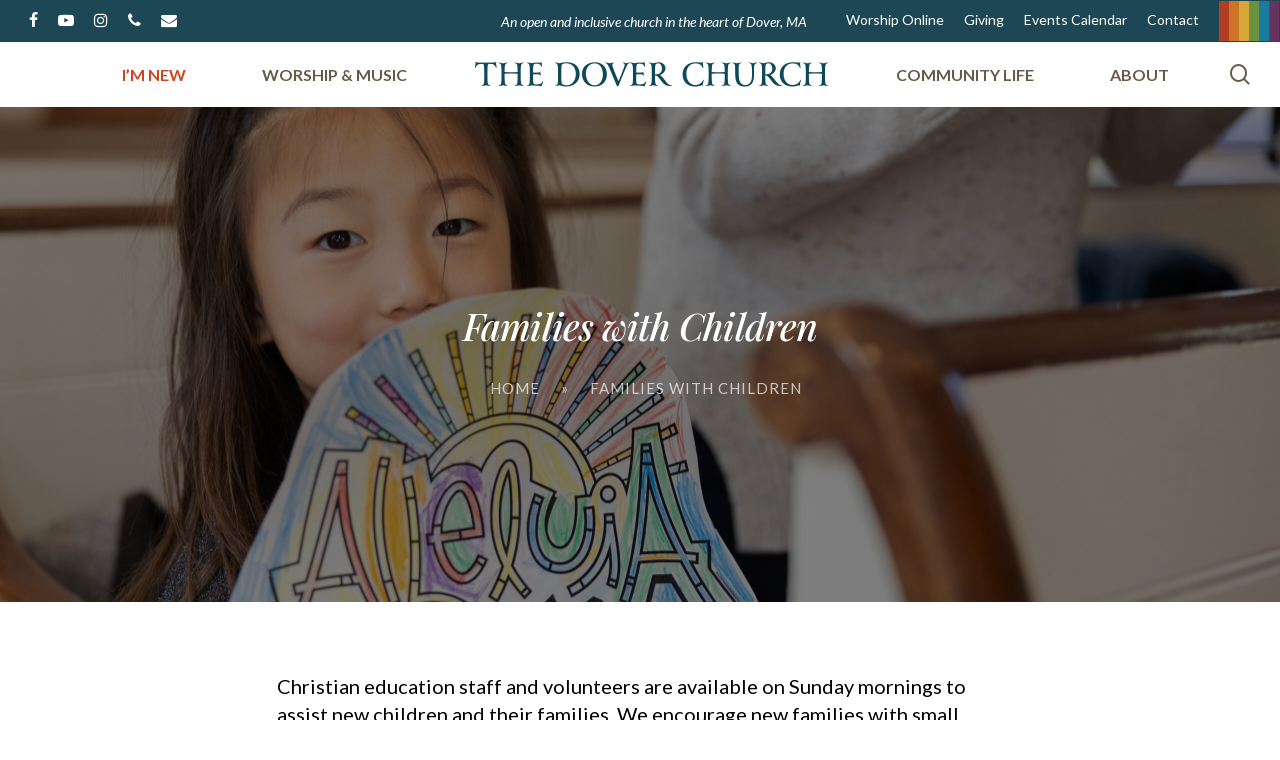

--- FILE ---
content_type: text/html; charset=UTF-8
request_url: https://thedoverchurch.org/family-children/
body_size: 18833
content:
<!doctype html>
<html lang="en-US" class="no-js">
<head>
	<meta charset="UTF-8">
	<meta name="viewport" content="width=device-width, initial-scale=1, maximum-scale=1, user-scalable=0" /><title>Families with Children &#8211; The Dover Church</title>
<meta name='robots' content='max-image-preview:large' />
	<style>img:is([sizes="auto" i], [sizes^="auto," i]) { contain-intrinsic-size: 3000px 1500px }</style>
	
<!-- Google Tag Manager for WordPress by gtm4wp.com -->
<script data-cfasync="false" data-pagespeed-no-defer>
	var gtm4wp_datalayer_name = "dataLayer";
	var dataLayer = dataLayer || [];
</script>
<!-- End Google Tag Manager for WordPress by gtm4wp.com --><link rel='dns-prefetch' href='//ajax.googleapis.com' />
<link rel='dns-prefetch' href='//fonts.googleapis.com' />
<link rel="alternate" type="application/rss+xml" title="The Dover Church &raquo; Feed" href="https://thedoverchurch.org/feed/" />
<link rel="alternate" type="application/rss+xml" title="The Dover Church &raquo; Comments Feed" href="https://thedoverchurch.org/comments/feed/" />
<script type="text/javascript">
/* <![CDATA[ */
window._wpemojiSettings = {"baseUrl":"https:\/\/s.w.org\/images\/core\/emoji\/16.0.1\/72x72\/","ext":".png","svgUrl":"https:\/\/s.w.org\/images\/core\/emoji\/16.0.1\/svg\/","svgExt":".svg","source":{"concatemoji":"https:\/\/thedoverchurch.org\/wp-includes\/js\/wp-emoji-release.min.js?ver=6.8.3"}};
/*! This file is auto-generated */
!function(s,n){var o,i,e;function c(e){try{var t={supportTests:e,timestamp:(new Date).valueOf()};sessionStorage.setItem(o,JSON.stringify(t))}catch(e){}}function p(e,t,n){e.clearRect(0,0,e.canvas.width,e.canvas.height),e.fillText(t,0,0);var t=new Uint32Array(e.getImageData(0,0,e.canvas.width,e.canvas.height).data),a=(e.clearRect(0,0,e.canvas.width,e.canvas.height),e.fillText(n,0,0),new Uint32Array(e.getImageData(0,0,e.canvas.width,e.canvas.height).data));return t.every(function(e,t){return e===a[t]})}function u(e,t){e.clearRect(0,0,e.canvas.width,e.canvas.height),e.fillText(t,0,0);for(var n=e.getImageData(16,16,1,1),a=0;a<n.data.length;a++)if(0!==n.data[a])return!1;return!0}function f(e,t,n,a){switch(t){case"flag":return n(e,"\ud83c\udff3\ufe0f\u200d\u26a7\ufe0f","\ud83c\udff3\ufe0f\u200b\u26a7\ufe0f")?!1:!n(e,"\ud83c\udde8\ud83c\uddf6","\ud83c\udde8\u200b\ud83c\uddf6")&&!n(e,"\ud83c\udff4\udb40\udc67\udb40\udc62\udb40\udc65\udb40\udc6e\udb40\udc67\udb40\udc7f","\ud83c\udff4\u200b\udb40\udc67\u200b\udb40\udc62\u200b\udb40\udc65\u200b\udb40\udc6e\u200b\udb40\udc67\u200b\udb40\udc7f");case"emoji":return!a(e,"\ud83e\udedf")}return!1}function g(e,t,n,a){var r="undefined"!=typeof WorkerGlobalScope&&self instanceof WorkerGlobalScope?new OffscreenCanvas(300,150):s.createElement("canvas"),o=r.getContext("2d",{willReadFrequently:!0}),i=(o.textBaseline="top",o.font="600 32px Arial",{});return e.forEach(function(e){i[e]=t(o,e,n,a)}),i}function t(e){var t=s.createElement("script");t.src=e,t.defer=!0,s.head.appendChild(t)}"undefined"!=typeof Promise&&(o="wpEmojiSettingsSupports",i=["flag","emoji"],n.supports={everything:!0,everythingExceptFlag:!0},e=new Promise(function(e){s.addEventListener("DOMContentLoaded",e,{once:!0})}),new Promise(function(t){var n=function(){try{var e=JSON.parse(sessionStorage.getItem(o));if("object"==typeof e&&"number"==typeof e.timestamp&&(new Date).valueOf()<e.timestamp+604800&&"object"==typeof e.supportTests)return e.supportTests}catch(e){}return null}();if(!n){if("undefined"!=typeof Worker&&"undefined"!=typeof OffscreenCanvas&&"undefined"!=typeof URL&&URL.createObjectURL&&"undefined"!=typeof Blob)try{var e="postMessage("+g.toString()+"("+[JSON.stringify(i),f.toString(),p.toString(),u.toString()].join(",")+"));",a=new Blob([e],{type:"text/javascript"}),r=new Worker(URL.createObjectURL(a),{name:"wpTestEmojiSupports"});return void(r.onmessage=function(e){c(n=e.data),r.terminate(),t(n)})}catch(e){}c(n=g(i,f,p,u))}t(n)}).then(function(e){for(var t in e)n.supports[t]=e[t],n.supports.everything=n.supports.everything&&n.supports[t],"flag"!==t&&(n.supports.everythingExceptFlag=n.supports.everythingExceptFlag&&n.supports[t]);n.supports.everythingExceptFlag=n.supports.everythingExceptFlag&&!n.supports.flag,n.DOMReady=!1,n.readyCallback=function(){n.DOMReady=!0}}).then(function(){return e}).then(function(){var e;n.supports.everything||(n.readyCallback(),(e=n.source||{}).concatemoji?t(e.concatemoji):e.wpemoji&&e.twemoji&&(t(e.twemoji),t(e.wpemoji)))}))}((window,document),window._wpemojiSettings);
/* ]]> */
</script>
<link rel='stylesheet' id='SeriesEngineFrontendStyles-css' href='https://thedoverchurch.org/wp-content/plugins/seriesengine_plugin/css/se_styles.css?ver=6.8.3' type='text/css' media='all' />
<link rel='stylesheet' id='mediaelement-css' href='https://thedoverchurch.org/wp-includes/js/mediaelement/mediaelementplayer-legacy.min.css?ver=4.2.17' type='text/css' media='all' />
<link rel='stylesheet' id='wp-mediaelement-css' href='https://thedoverchurch.org/wp-includes/js/mediaelement/wp-mediaelement.min.css?ver=6.8.3' type='text/css' media='all' />
<style id='wp-mediaelement-inline-css' type='text/css'>
body .mejs-container .mejs-controls >.mejs-horizontal-volume-slider{height:26px;width:56px;position:relative;display:block;float:left;}.mejs-controls .mejs-horizontal-volume-slider .mejs-horizontal-volume-total{background:rgba(255,255,255,.33)}.mejs-controls .mejs-button button:focus{outline:none}body[data-button-style*="_rounded"] .mejs-button>button,body[data-button-style^="rounded"] .mejs-controls .mejs-pause button,body .mejs-controls .mejs-pause{border-radius:0!important;}video,audio{visibility:hidden}.mejs-controls .mejs-time-rail .mejs-time-loaded{background-color:rgba(255,255,255,0.3)!important}.mejs-video .mejs-controls .mejs-time-rail{padding-top:12px}.mejs-audio .mejs-controls .mejs-time-rail{padding-top:11px}.mejs-video .mejs-controls .mejs-time-rail .mejs-time-current,.mejs-video .mejs-controls .mejs-time-rail span,.mejs-video .mejs-controls .mejs-time-rail a,.mejs-video .mejs-controls .mejs-time-rail .mejs-time-loaded{height:8px}.mejs-audio .mejs-controls .mejs-time-rail .mejs-time-current,.mejs-audio .mejs-controls .mejs-time-rail span,.mejs-audio .mejs-controls .mejs-time-rail a,.mejs-audio .mejs-controls .mejs-time-rail .mejs-time-loaded{height:8px}#ajax-content-wrap .mejs-container{background-color:transparent;background-image:none!important}.wp-video{margin-bottom:20px;}.wp-video,.mejs-container .mejs-poster img{max-width:none!important;width:100%!important}.wp-video-shortcode.mejs-container .mejs-poster img{visibility:hidden;display:block;margin-bottom:0;}.mejs-container-fullscreen .mejs-poster img{height:100%!important}body .mejs-poster{background-size:cover}body .mejs-container .mejs-controls .mejs-time{opacity:0.8;}body .mejs-controls button{transition:opacity 0.15s ease}body .mejs-controls button:hover,.mejs-controls .mejs-fullscreen-button:hover button{opacity:0.8}#ajax-content-wrap .mejs-controls .mejs-time-rail .mejs-time-total{background-color:rgba(255,255,255,0.25)}.mejs-controls .mejs-horizontal-volume-slider .mejs-horizontal-volume-current{background:transparent!important}body .mejs-controls .mejs-button button{font-size:18px;color:#fff;width:auto;position:relative;display:inline-block;}body .mejs-controls .mejs-button:not(.mejs-replay) button{background-image:none}body .mejs-controls .mejs-button.mejs-replay button{width:20px;}body .mejs-controls button:before{text-decoration:inherit;display:inline-block;speak:none}body .mejs-controls .mejs-play button:before{content:"\e052"}body .mejs-controls .mejs-mute button:before{content:"\e098"}body .mejs-controls .mejs-unmute button:before{content:"\e099"}body .mejs-controls .mejs-fullscreen-button button:before{content:"\e110";font-size:17px}body .mejs-controls .mejs-fullscreen-button.mejs-unfullscreen button:before{content:"\e111"}body .mejs-button.mejs-volume-button{margin-left:5px}body .mejs-controls .mejs-pause{top:2px;left:2px;position:relative;}body .mejs-controls .mejs-pause button{border-left:3px solid #fff;border-right:3px solid #fff;width:9px;height:12px;right:3px;top:2px}#ajax-content-wrap .mejs-container.mejs-audio{height:44px!important;background-color:rgba(0,0,0,1)}#ajax-content-wrap .mejs-container.mejs-audio .mejs-playpause-button{margin-left:0;}body .mejs-container.mejs-audio .mejs-controls{height:42px}body .mejs-container:not(.mejs-audio) .mejs-controls:before{background:linear-gradient(rgba(255,255,255,0) -2%,rgba(0,0,0,0) 35%,rgba(0,0,0,0.04) 44%,rgba(0,0,0,0.8) 100%,rgba(0,0,0,0.6) 100%);position:absolute;bottom:0;left:0;width:100%;height:400%;z-index:11;border-radius:4px;content:" "}body .mfp-wrap .mfp-content .mejs-container:not(.mejs-audio) .mejs-controls:before{border-radius:0;}body .mejs-container .mejs-controls >*{z-index:100;position:relative}body .mejs-container .mejs-controls{background:none!important;height:50px}#ajax-content-wrap .mejs-playpause-button{margin-left:20px}#ajax-content-wrap .mejs-fullscreen-button{margin-right:20px}body .mejs-video .mejs-controls .mejs-time-rail .mejs-time-float{color:#fff;border:none;background-color:transparent}body .mejs-controls .mejs-time-rail .mejs-time-float-corner{border-color:transparent transparent}body .mejs-audio .mejs-controls .mejs-time-rail .mejs-time-float{border:none;background-color:#fff;height:15px;box-shadow:0 2px 12px rgba(0,0,0,0.25)}
</style>
<link rel='stylesheet' id='seriesenginefontawesome-css' href='https://thedoverchurch.org/wp-content/plugins/seriesengine_plugin/css/font-awesome/css/font-awesome.min.css?ver=6.8.3' type='text/css' media='all' />
<link rel='stylesheet' id='plugin_name-admin-ui-css-css' href='https://ajax.googleapis.com/ajax/libs/jqueryui/1.13.3/themes/smoothness/jquery-ui.css?ver=4.7.5' type='text/css' media='' />
<link rel='stylesheet' id='tooltipster-css-css' href='https://thedoverchurch.org/wp-content/plugins/arscode-ninja-popups/tooltipster/tooltipster.bundle.min.css?ver=6.8.3' type='text/css' media='all' />
<link rel='stylesheet' id='tooltipster-css-theme-css' href='https://thedoverchurch.org/wp-content/plugins/arscode-ninja-popups/tooltipster/plugins/tooltipster/sideTip/themes/tooltipster-sideTip-light.min.css?ver=6.8.3' type='text/css' media='all' />
<link rel='stylesheet' id='material-design-css-css' href='https://thedoverchurch.org/wp-content/plugins/arscode-ninja-popups/themes/jquery.material.form.css?ver=6.8.3' type='text/css' media='all' />
<link rel='stylesheet' id='jquery-intl-phone-input-css-css' href='https://thedoverchurch.org/wp-content/plugins/arscode-ninja-popups/assets/vendor/intl-tel-input/css/intlTelInput.min.css?ver=6.8.3' type='text/css' media='all' />
<link rel='stylesheet' id='snp_styles_reset-css' href='https://thedoverchurch.org/wp-content/plugins/arscode-ninja-popups/themes/reset.min.css?ver=6.8.3' type='text/css' media='all' />
<link rel='stylesheet' id='snp_styles_builder-css' href='https://thedoverchurch.org/wp-content/plugins/arscode-ninja-popups/themes/builder/style.css?ver=6.8.3' type='text/css' media='all' />
<style id='wp-emoji-styles-inline-css' type='text/css'>

	img.wp-smiley, img.emoji {
		display: inline !important;
		border: none !important;
		box-shadow: none !important;
		height: 1em !important;
		width: 1em !important;
		margin: 0 0.07em !important;
		vertical-align: -0.1em !important;
		background: none !important;
		padding: 0 !important;
	}
</style>
<link rel='stylesheet' id='wp-components-css' href='https://thedoverchurch.org/wp-includes/css/dist/components/style.min.css?ver=6.8.3' type='text/css' media='all' />
<link rel='stylesheet' id='godaddy-styles-css' href='https://thedoverchurch.org/wp-content/mu-plugins/vendor/wpex/godaddy-launch/includes/Dependencies/GoDaddy/Styles/build/latest.css?ver=2.0.2' type='text/css' media='all' />
<link rel='stylesheet' id='font-awesome-css' href='https://thedoverchurch.org/wp-content/themes/salient/css/font-awesome-legacy.min.css?ver=4.7.1' type='text/css' media='all' />
<link rel='stylesheet' id='salient-grid-system-css' href='https://thedoverchurch.org/wp-content/themes/salient/css/build/grid-system.css?ver=15.0.5' type='text/css' media='all' />
<link rel='stylesheet' id='main-styles-css' href='https://thedoverchurch.org/wp-content/themes/salient/css/build/style.css?ver=15.0.5' type='text/css' media='all' />
<style id='main-styles-inline-css' type='text/css'>
html body[data-header-resize="1"] .container-wrap, html body[data-header-format="left-header"][data-header-resize="0"] .container-wrap, html body[data-header-resize="0"] .container-wrap, body[data-header-format="left-header"][data-header-resize="0"] .container-wrap { padding-top: 0; } .main-content > .row > #breadcrumbs.yoast { padding: 20px 0; }
</style>
<link rel='stylesheet' id='nectar-header-layout-centered-logo-between-menu-css' href='https://thedoverchurch.org/wp-content/themes/salient/css/build/header/header-layout-centered-logo-between-menu.css?ver=15.0.5' type='text/css' media='all' />
<link rel='stylesheet' id='nectar-header-secondary-nav-css' href='https://thedoverchurch.org/wp-content/themes/salient/css/build/header/header-secondary-nav.css?ver=15.0.5' type='text/css' media='all' />
<link rel='stylesheet' id='nectar-element-icon-list-css' href='https://thedoverchurch.org/wp-content/themes/salient/css/build/elements/element-icon-list.css?ver=15.0.5' type='text/css' media='all' />
<link rel='stylesheet' id='nectar-element-horizontal-list-item-css' href='https://thedoverchurch.org/wp-content/themes/salient/css/build/elements/element-horizontal-list-item.css?ver=15.0.5' type='text/css' media='all' />
<link rel='stylesheet' id='nectar_default_font_open_sans-css' href='https://fonts.googleapis.com/css?family=Open+Sans%3A300%2C400%2C600%2C700&#038;subset=latin%2Clatin-ext' type='text/css' media='all' />
<link rel='stylesheet' id='responsive-css' href='https://thedoverchurch.org/wp-content/themes/salient/css/build/responsive.css?ver=15.0.5' type='text/css' media='all' />
<link rel='stylesheet' id='skin-material-css' href='https://thedoverchurch.org/wp-content/themes/salient/css/build/skin-material.css?ver=15.0.5' type='text/css' media='all' />
<link rel='stylesheet' id='salient-wp-menu-dynamic-css' href='https://thedoverchurch.org/wp-content/uploads/salient/menu-dynamic.css?ver=46932' type='text/css' media='all' />
<link rel='stylesheet' id='js_composer_front-css' href='https://thedoverchurch.org/wp-content/plugins/js_composer_salient/assets/css/js_composer.min.css?ver=6.9.1' type='text/css' media='all' />
<link rel='stylesheet' id='dynamic-css-css' href='https://thedoverchurch.org/wp-content/themes/salient/css/salient-dynamic-styles.css?ver=72332' type='text/css' media='all' />
<style id='dynamic-css-inline-css' type='text/css'>
#page-header-bg[data-text-effect="rotate_in"] .wraped,.overlaid-content[data-text-effect="rotate_in"] .wraped{display:inline-block}#page-header-bg[data-text-effect="rotate_in"] .wraped span,.overlaid-content[data-text-effect="rotate_in"] .wraped span,#page-header-bg[data-text-effect="rotate_in"] .inner-wrap >*:not(.top-heading),.overlaid-content[data-text-effect="rotate_in"] .inner-wrap >*:not(.top-heading){opacity:0;transform-origin:center center;-webkit-transform-origin:center center;transform:translateY(30px);-webkit-transform:translateY(30px);transform-style:preserve-3d;-webkit-transform-style:preserve-3d}#page-header-bg[data-text-effect="rotate_in"] .wraped span,#page-header-bg[data-text-effect="rotate_in"] .inner-wrap.shape-1 >*:not(.top-heading),#page-header-bg[data-text-effect="rotate_in"] >div:not(.nectar-particles) .span_6 .inner-wrap >*:not(.top-heading),.overlaid-content[data-text-effect="rotate_in"] .wraped span,.overlaid-content[data-text-effect="rotate_in"] .inner-wrap.shape-1 >*:not(.top-heading),.overlaid-content[data-text-effect="rotate_in"] .inner-wrap >*:not(.top-heading){transform:rotateX(90deg) translateY(35px);-webkit-transform:rotateX(90deg) translateY(35px)}#page-header-bg[data-text-effect="rotate_in"] .wraped,#page-header-bg[data-text-effect="rotate_in"] .wraped span,.overlaid-content[data-text-effect="rotate_in"] .wraped,.overlaid-content[data-text-effect="rotate_in"] .wraped span{display:inline-block}#page-header-bg[data-text-effect="rotate_in"] .wraped span,.overlaid-content[data-text-effect="rotate_in"] .wraped span{transform-origin:initial;-webkit-transform-origin:initial}@media only screen and (min-width:1000px){body #ajax-content-wrap.no-scroll{min-height:calc(100vh - 107px);height:calc(100vh - 107px)!important;}}@media only screen and (min-width:1000px){#page-header-wrap.fullscreen-header,#page-header-wrap.fullscreen-header #page-header-bg,html:not(.nectar-box-roll-loaded) .nectar-box-roll > #page-header-bg.fullscreen-header,.nectar_fullscreen_zoom_recent_projects,#nectar_fullscreen_rows:not(.afterLoaded) > div{height:calc(100vh - 106px);}.wpb_row.vc_row-o-full-height.top-level,.wpb_row.vc_row-o-full-height.top-level > .col.span_12{min-height:calc(100vh - 106px);}html:not(.nectar-box-roll-loaded) .nectar-box-roll > #page-header-bg.fullscreen-header{top:107px;}.nectar-slider-wrap[data-fullscreen="true"]:not(.loaded),.nectar-slider-wrap[data-fullscreen="true"]:not(.loaded) .swiper-container{height:calc(100vh - 105px)!important;}.admin-bar .nectar-slider-wrap[data-fullscreen="true"]:not(.loaded),.admin-bar .nectar-slider-wrap[data-fullscreen="true"]:not(.loaded) .swiper-container{height:calc(100vh - 105px - 32px)!important;}}.admin-bar[class*="page-template-template-no-header"] .wpb_row.vc_row-o-full-height.top-level,.admin-bar[class*="page-template-template-no-header"] .wpb_row.vc_row-o-full-height.top-level > .col.span_12{min-height:calc(100vh - 32px);}body[class*="page-template-template-no-header"] .wpb_row.vc_row-o-full-height.top-level,body[class*="page-template-template-no-header"] .wpb_row.vc_row-o-full-height.top-level > .col.span_12{min-height:100vh;}@media only screen and (max-width:999px){.using-mobile-browser #nectar_fullscreen_rows:not(.afterLoaded):not([data-mobile-disable="on"]) > div{height:calc(100vh - 94px);}.using-mobile-browser .wpb_row.vc_row-o-full-height.top-level,.using-mobile-browser .wpb_row.vc_row-o-full-height.top-level > .col.span_12,[data-permanent-transparent="1"].using-mobile-browser .wpb_row.vc_row-o-full-height.top-level,[data-permanent-transparent="1"].using-mobile-browser .wpb_row.vc_row-o-full-height.top-level > .col.span_12{min-height:calc(100vh - 94px);}html:not(.nectar-box-roll-loaded) .nectar-box-roll > #page-header-bg.fullscreen-header,.nectar_fullscreen_zoom_recent_projects,.nectar-slider-wrap[data-fullscreen="true"]:not(.loaded),.nectar-slider-wrap[data-fullscreen="true"]:not(.loaded) .swiper-container,#nectar_fullscreen_rows:not(.afterLoaded):not([data-mobile-disable="on"]) > div{height:calc(100vh - 41px);}.wpb_row.vc_row-o-full-height.top-level,.wpb_row.vc_row-o-full-height.top-level > .col.span_12{min-height:calc(100vh - 41px);}body[data-transparent-header="false"] #ajax-content-wrap.no-scroll{min-height:calc(100vh - 41px);height:calc(100vh - 41px);}}#nectar_fullscreen_rows{background-color:transparent;}@media only screen and (max-width:999px){body .vc_row-fluid:not(.full-width-content) > .span_12 .vc_col-sm-2:not(:last-child):not([class*="vc_col-xs-"]){margin-bottom:25px;}}@media only screen and (min-width :690px) and (max-width :999px){body .vc_col-sm-2{width:31.2%;margin-left:3.1%;}body .full-width-content .vc_col-sm-2{width:33.3%;margin-left:0;}.vc_row-fluid .vc_col-sm-2[class*="vc_col-sm-"]:first-child:not([class*="offset"]),.vc_row-fluid .vc_col-sm-2[class*="vc_col-sm-"]:nth-child(3n+4):not([class*="offset"]){margin-left:0;}}@media only screen and (max-width :690px){body .vc_row-fluid .vc_col-sm-2:not([class*="vc_col-xs"]),body .vc_row-fluid.full-width-content .vc_col-sm-2:not([class*="vc_col-xs"]){width:50%;}.vc_row-fluid .vc_col-sm-2[class*="vc_col-sm-"]:first-child:not([class*="offset"]),.vc_row-fluid .vc_col-sm-2[class*="vc_col-sm-"]:nth-child(2n+3):not([class*="offset"]){margin-left:0;}}.nectar-icon-list[data-icon-color="accent-color"][data-icon-style="border"] .content h4,.nectar-icon-list[data-icon-color="accent-color"][data-icon-style="border"] .list-icon-holder[data-icon_type="numerical"] span,.nectar-icon-list[data-icon-color="accent-color"] .nectar-icon-list-item .list-icon-holder[data-icon_type="numerical"]{color:#bc5029;}body .container-wrap .vc_row-fluid[data-column-margin="80px"] > .span_12,body .container-wrap .vc_row-fluid[data-column-margin="80px"] .full-page-inner > .container > .span_12,body .container-wrap .vc_row-fluid[data-column-margin="80px"] .full-page-inner > .span_12{margin-left:-40px;margin-right:-40px;}body .container-wrap .vc_row-fluid[data-column-margin="80px"] .wpb_column:not(.child_column),body .container-wrap .inner_row[data-column-margin="80px"] .child_column{padding-left:40px;padding-right:40px;}.container-wrap .vc_row-fluid[data-column-margin="80px"].full-width-content > .span_12,.container-wrap .vc_row-fluid[data-column-margin="80px"].full-width-content .full-page-inner > .span_12{margin-left:0;margin-right:0;padding-left:40px;padding-right:40px;}.single-portfolio #full_width_portfolio .vc_row-fluid[data-column-margin="80px"].full-width-content > .span_12{padding-right:40px;}@media only screen and (max-width:999px) and (min-width:690px){.vc_row-fluid[data-column-margin="80px"] > .span_12 > .one-fourths:not([class*="vc_col-xs-"]),.vc_row-fluid .vc_row-fluid.inner_row[data-column-margin="80px"] > .span_12 > .one-fourths:not([class*="vc_col-xs-"]){margin-bottom:80px;}}.screen-reader-text,.nectar-skip-to-content:not(:focus){border:0;clip:rect(1px,1px,1px,1px);clip-path:inset(50%);height:1px;margin:-1px;overflow:hidden;padding:0;position:absolute!important;width:1px;word-wrap:normal!important;}.row .col img:not([srcset]){width:auto;}.row .col img.img-with-animation.nectar-lazy:not([srcset]){width:100%;}
/*TOP BAR TEXT EDITS }*/
.nectar-center-text span {font-size:14px !important; text-transform:none; font-style:italic; font-weight:300;}


/*EDITS TO ENABLE RAINBOW IN MENU BAR   */

.material #header-secondary-outer>.container {padding-right:0px !important; }

.nectar-menu-icon-img {margin-right:0px !important;height:40px !important;} 

#header-secondary-outer nav>.sf-menu {padding-top:0px !important;padding-bottom:0px !important; }

#header-secondary-outer .menu-title-text {
    font-size:14px !important; 
    display:inline-block !important;
    padding-top:8px !important; }

#menu-item-748 .menu-title-text {display:none !important;}



/*MOBILE MENU EDITS    */

#slide-out-widget-area .secondary-header-text { display:none !important;}



/*EDIT TO BETTER CENTER LOGO TO ACCOMODATE SEARCH ICON  */

@media only screen and (max-width: 999px) {
 #logo {padding-left:0px !important;}
    
}

@media only screen and (min-width: 1000px) {
#logo {padding-left:24px !important;}
.menu-item-77 a {padding-right:14px !important ;}
    
}



 
/*SUBMENU WIDTH   */

.sf-menu>li ul {width:25em !important;}





/*BREADCRUMB STYLING  */

.wwp-vc-breadcrumbs {
    margin:0px !important;
    font-size:15px !important;
    letter-spacing:1px;
    font-style:normal !important;
    color: rgba(255,255,255,0.7) !important;
    text-transform:uppercase;
}
.wwp-vc-breadcrumbs li {float:none !important; display:inline !important;text-align:center !important;}
.wwp-vc-breadcrumbs li a {margin-right:12px; margin-left:12px; color:rgba(255,255,255,0.7) !important;}
.wwp-vc-breadcrumbs li a:hover { color:#BC5029 !important;}

.wwp-vc-breadcrumbs li.visited::after {color: rgba(255,255,255,0.7) !important;}
.wwp-vc-breadcrumbs li.current {margin-left:12px !important;}
.wwp-vc-breadcrumbs li.current::after {display:none !important;}

/*NEWS ARCHIVE EDITS*/
.archive #page-header-wrap {height:500px !important;}

.archive #page-header-bg {height:500px !important;}


.archive #page-header-bg .subheader {display:none !important;}
.archive #page-header-bg h1  {text-align:center !important; margin-top:7%!important;} 
    
    
    
}
</style>
<link rel='stylesheet' id='__EPYT__style-css' href='https://thedoverchurch.org/wp-content/plugins/youtube-embed-plus-pro/styles/ytprefs.min.css?ver=14.2.4' type='text/css' media='all' />
<style id='__EPYT__style-inline-css' type='text/css'>

                .epyt-gallery-thumb {
                        width: 33.333%;
                }
                
</style>
<link rel='stylesheet' id='__disptype__-css' href='https://thedoverchurch.org/wp-content/plugins/youtube-embed-plus-pro/scripts/lity.min.css?ver=14.2.4' type='text/css' media='all' />
<link rel='stylesheet' id='redux-google-fonts-salient_redux-css' href='https://fonts.googleapis.com/css?family=Lato%3A700%2C400%2C900%2C400italic%7CPlayfair+Display%3A500italic%2C500&#038;subset=latin&#038;ver=6.8.3' type='text/css' media='all' />
<script type="text/javascript" src="https://thedoverchurch.org/wp-includes/js/jquery/jquery.min.js?ver=3.7.1" id="jquery-core-js"></script>
<script type="text/javascript" src="https://thedoverchurch.org/wp-includes/js/jquery/jquery-migrate.min.js?ver=3.4.1" id="jquery-migrate-js"></script>
<script type="text/javascript" id="SeriesEngineFrontendJavascript-js-extra">
/* <![CDATA[ */
var seajax = {"ajaxurl":"https:\/\/thedoverchurch.org\/wp-admin\/admin-ajax.php"};
/* ]]> */
</script>
<script type="text/javascript" src="https://thedoverchurch.org/wp-content/plugins/seriesengine_plugin/js/seriesenginefrontend281.js?ver=6.8.3" id="SeriesEngineFrontendJavascript-js"></script>
<script type="text/javascript" src="https://thedoverchurch.org/wp-content/plugins/youtube-embed-plus-pro/scripts/lity.min.js?ver=14.2.4" id="__dispload__-js"></script>
<script type="text/javascript" id="__ytprefs__-js-extra">
/* <![CDATA[ */
var _EPYT_ = {"ajaxurl":"https:\/\/thedoverchurch.org\/wp-admin\/admin-ajax.php","security":"3e3bcb0b62","gallery_scrolloffset":"20","eppathtoscripts":"https:\/\/thedoverchurch.org\/wp-content\/plugins\/youtube-embed-plus-pro\/scripts\/","eppath":"https:\/\/thedoverchurch.org\/wp-content\/plugins\/youtube-embed-plus-pro\/","epresponsiveselector":"[\"iframe.__youtube_prefs__\"]","epdovol":"1","version":"14.2.4","evselector":"iframe.__youtube_prefs__[src], iframe[src*=\"youtube.com\/embed\/\"], iframe[src*=\"youtube-nocookie.com\/embed\/\"]","ajax_compat":"","maxres_facade":"eager","ytapi_load":"light","pause_others":"","stopMobileBuffer":"1","facade_mode":"","not_live_on_channel":"1","not_live_showtime":"10080"};
/* ]]> */
</script>
<script type="text/javascript" src="https://thedoverchurch.org/wp-content/plugins/youtube-embed-plus-pro/scripts/ytprefs.min.js?ver=14.2.4" id="__ytprefs__-js"></script>
<link rel="https://api.w.org/" href="https://thedoverchurch.org/wp-json/" /><link rel="alternate" title="JSON" type="application/json" href="https://thedoverchurch.org/wp-json/wp/v2/pages/286" /><link rel="EditURI" type="application/rsd+xml" title="RSD" href="https://thedoverchurch.org/xmlrpc.php?rsd" />
<link rel="canonical" href="https://thedoverchurch.org/family-children/" />
<link rel='shortlink' href='https://thedoverchurch.org/?p=286' />
<link rel="alternate" title="oEmbed (JSON)" type="application/json+oembed" href="https://thedoverchurch.org/wp-json/oembed/1.0/embed?url=https%3A%2F%2Fthedoverchurch.org%2Ffamily-children%2F" />
<link rel="alternate" title="oEmbed (XML)" type="text/xml+oembed" href="https://thedoverchurch.org/wp-json/oembed/1.0/embed?url=https%3A%2F%2Fthedoverchurch.org%2Ffamily-children%2F&#038;format=xml" />
<!-- Display fixes for Internet Explorer -->
	<!--[if IE 9]>
	<link href="https://thedoverchurch.org/wp-content/plugins/seriesengine_plugin/css/ie9_fix.css" rel="stylesheet" type="text/css" />
	<![endif]-->
	<!--[if IE 8]>
	<link href="https://thedoverchurch.org/wp-content/plugins/seriesengine_plugin/css/ie8_fix.css" rel="stylesheet" type="text/css" />
	<![endif]-->
	<!--[if lte IE 7]>
	<link href="https://thedoverchurch.org/wp-content/plugins/seriesengine_plugin/css/ie7_fix.css" rel="stylesheet" type="text/css" />
	<![endif]-->
	<!-- end display fixes for Internet Explorer --><link rel='stylesheet' id='wwp-vc-breadcrumbs-css' href='https://thedoverchurch.org/wp-content/plugins/wwp-vc-breadcrumbs/include/css/wwp-vc-breadcrumbs.css?ver=6.8.3' type='text/css' media='all' />

<!-- Google Tag Manager for WordPress by gtm4wp.com -->
<!-- GTM Container placement set to automatic -->
<script data-cfasync="false" data-pagespeed-no-defer type="text/javascript">
	var dataLayer_content = {"pagePostType":"page","pagePostType2":"single-page","pagePostAuthor":"doverchurch_m6i3ox"};
	dataLayer.push( dataLayer_content );
</script>
<script data-cfasync="false" data-pagespeed-no-defer type="text/javascript">
(function(w,d,s,l,i){w[l]=w[l]||[];w[l].push({'gtm.start':
new Date().getTime(),event:'gtm.js'});var f=d.getElementsByTagName(s)[0],
j=d.createElement(s),dl=l!='dataLayer'?'&l='+l:'';j.async=true;j.src=
'//www.googletagmanager.com/gtm.js?id='+i+dl;f.parentNode.insertBefore(j,f);
})(window,document,'script','dataLayer','GTM-N7JNDCL');
</script>
<!-- End Google Tag Manager for WordPress by gtm4wp.com --><script type="text/javascript"> var root = document.getElementsByTagName( "html" )[0]; root.setAttribute( "class", "js" ); </script><meta name="generator" content="Powered by WPBakery Page Builder - drag and drop page builder for WordPress."/>
<link rel="icon" href="https://thedoverchurch.org/wp-content/uploads/2022/03/cropped-Favicon-32x32.jpg" sizes="32x32" />
<link rel="icon" href="https://thedoverchurch.org/wp-content/uploads/2022/03/cropped-Favicon-192x192.jpg" sizes="192x192" />
<link rel="apple-touch-icon" href="https://thedoverchurch.org/wp-content/uploads/2022/03/cropped-Favicon-180x180.jpg" />
<meta name="msapplication-TileImage" content="https://thedoverchurch.org/wp-content/uploads/2022/03/cropped-Favicon-270x270.jpg" />
<style type="text/css" data-type="vc_custom-css">.nectar-icon-list[data-icon-color="accent-color"][data-icon-style="border"] .content h4 {
    font-weight:500 !important;
    font-family:'Playfair Display' !important;}</style><noscript><style> .wpb_animate_when_almost_visible { opacity: 1; }</style></noscript></head><body class="wp-singular page-template-default page page-id-286 wp-theme-salient material wpb-js-composer js-comp-ver-6.9.1 vc_responsive" data-footer-reveal="false" data-footer-reveal-shadow="none" data-header-format="centered-logo-between-menu" data-body-border="off" data-boxed-style="" data-header-breakpoint="1000" data-dropdown-style="minimal" data-cae="easeOutCubic" data-cad="750" data-megamenu-width="contained" data-aie="none" data-ls="fancybox" data-apte="standard" data-hhun="0" data-fancy-form-rcs="default" data-form-style="default" data-form-submit="regular" data-is="minimal" data-button-style="slightly_rounded_shadow" data-user-account-button="false" data-flex-cols="true" data-col-gap="default" data-header-inherit-rc="false" data-header-search="true" data-animated-anchors="true" data-ajax-transitions="false" data-full-width-header="true" data-slide-out-widget-area="true" data-slide-out-widget-area-style="fullscreen" data-user-set-ocm="off" data-loading-animation="none" data-bg-header="false" data-responsive="1" data-ext-responsive="true" data-ext-padding="90" data-header-resize="0" data-header-color="custom" data-transparent-header="false" data-cart="false" data-remove-m-parallax="" data-remove-m-video-bgs="" data-m-animate="0" data-force-header-trans-color="light" data-smooth-scrolling="0" data-permanent-transparent="false" >
	
	<script type="text/javascript">
	 (function(window, document) {

		 if(navigator.userAgent.match(/(Android|iPod|iPhone|iPad|BlackBerry|IEMobile|Opera Mini)/)) {
			 document.body.className += " using-mobile-browser mobile ";
		 }

		 if( !("ontouchstart" in window) ) {

			 var body = document.querySelector("body");
			 var winW = window.innerWidth;
			 var bodyW = body.clientWidth;

			 if (winW > bodyW + 4) {
				 body.setAttribute("style", "--scroll-bar-w: " + (winW - bodyW - 4) + "px");
			 } else {
				 body.setAttribute("style", "--scroll-bar-w: 0px");
			 }
		 }

	 })(window, document);
   </script>
<!-- GTM Container placement set to automatic -->
<!-- Google Tag Manager (noscript) -->
				<noscript><iframe src="https://www.googletagmanager.com/ns.html?id=GTM-N7JNDCL" height="0" width="0" style="display:none;visibility:hidden" aria-hidden="true"></iframe></noscript>
<!-- End Google Tag Manager (noscript) --><a href="#ajax-content-wrap" class="nectar-skip-to-content">Skip to main content</a><div class="ocm-effect-wrap"><div class="ocm-effect-wrap-inner">	
	<div id="header-space"  data-header-mobile-fixed='1'></div> 
	
		<div id="header-outer" data-has-menu="true" data-has-buttons="yes" data-header-button_style="default" data-using-pr-menu="false" data-mobile-fixed="1" data-ptnm="false" data-lhe="default" data-user-set-bg="#ffffff" data-format="centered-logo-between-menu" data-permanent-transparent="false" data-megamenu-rt="0" data-remove-fixed="0" data-header-resize="0" data-cart="false" data-transparency-option="0" data-box-shadow="large" data-shrink-num="3" data-using-secondary="1" data-using-logo="1" data-logo-height="25" data-m-logo-height="18" data-padding="20" data-full-width="true" data-condense="false" >
			
	<div id="header-secondary-outer" class="centered-logo-between-menu" data-mobile="default" data-remove-fixed="0" data-lhe="default" data-secondary-text="true" data-full-width="true" data-mobile-fixed="1" data-permanent-transparent="false" >
		<div class="container">
			<nav>
				<ul id="social"><li><a target="_blank" rel="noopener" href="https://www.facebook.com/dover.church"><span class="screen-reader-text">facebook</span><i class="fa fa-facebook" aria-hidden="true"></i> </a></li><li><a target="_blank" rel="noopener" href="https://www.youtube.com/channel/UCp5NXmdpAbee3j4rSCnc8WA"><span class="screen-reader-text">youtube</span><i class="fa fa-youtube-play" aria-hidden="true"></i> </a></li><li><a target="_blank" rel="noopener" href="https://www.instagram.com/thedoverchurch/"><span class="screen-reader-text">instagram</span><i class="fa fa-instagram" aria-hidden="true"></i> </a></li><li><a  href="tel:508-785-0957"><span class="screen-reader-text">phone</span><i class="fa fa-phone" aria-hidden="true"></i> </a></li><li><a  href="mailto:admin@thedoverchurch.org"><span class="screen-reader-text">email</span><i class="fa fa-envelope" aria-hidden="true"></i> </a></li></ul><div class="nectar-center-text"><span>An open and inclusive church in the heart of Dover, MA</span></div>					<ul class="sf-menu">
						<li id="menu-item-605" class="menu-item menu-item-type-post_type menu-item-object-page nectar-regular-menu-item menu-item-605"><a href="https://thedoverchurch.org/worship/online/"><span class="menu-title-text">Worship Online</span></a></li>
<li id="menu-item-568" class="menu-item menu-item-type-post_type menu-item-object-page nectar-regular-menu-item menu-item-568"><a href="https://thedoverchurch.org/giving/"><span class="menu-title-text">Giving</span></a></li>
<li id="menu-item-566" class="menu-item menu-item-type-post_type menu-item-object-page nectar-regular-menu-item menu-item-566"><a href="https://thedoverchurch.org/calendar/"><span class="menu-title-text">Events Calendar</span></a></li>
<li id="menu-item-567" class="menu-item menu-item-type-post_type menu-item-object-page nectar-regular-menu-item menu-item-567"><a href="https://thedoverchurch.org/contact-directions-parking/"><span class="menu-title-text">Contact</span></a></li>
<li id="menu-item-748" class="menu-item menu-item-type-custom menu-item-object-custom nectar-regular-menu-item menu-item-has-icon menu-item-hidden-text menu-item-748"><a href="#"><img width="430" height="232" src="https://thedoverchurch.org/wp-content/uploads/2022/01/Rainbow.png" class="nectar-menu-icon-img" alt="" decoding="async" fetchpriority="high" srcset="https://thedoverchurch.org/wp-content/uploads/2022/01/Rainbow.png 430w, https://thedoverchurch.org/wp-content/uploads/2022/01/Rainbow-300x162.png 300w" sizes="(max-width: 430px) 100vw, 430px" /><span class="menu-title-text">#</span></a></li>
					</ul>
									
			</nav>
		</div>
	</div>
	

<div id="search-outer" class="nectar">
	<div id="search">
		<div class="container">
			 <div id="search-box">
				 <div class="inner-wrap">
					 <div class="col span_12">
						  <form role="search" action="https://thedoverchurch.org/" method="GET">
														 <input type="text" name="s"  value="" aria-label="Search" placeholder="Search" />
							 
						<span>Hit enter to search or ESC to close</span>
												</form>
					</div><!--/span_12-->
				</div><!--/inner-wrap-->
			 </div><!--/search-box-->
			 <div id="close"><a href="#"><span class="screen-reader-text">Close Search</span>
				<span class="close-wrap"> <span class="close-line close-line1"></span> <span class="close-line close-line2"></span> </span>				 </a></div>
		 </div><!--/container-->
	</div><!--/search-->
</div><!--/search-outer-->

<header id="top">
	<div class="container">
		<div class="row">
			<div class="col span_3">
								<a id="logo" href="https://thedoverchurch.org" data-supplied-ml-starting-dark="false" data-supplied-ml-starting="false" data-supplied-ml="false" >
					<img class="stnd skip-lazy default-logo dark-version" width="354" height="25" alt="The Dover Church" src="https://thedoverchurch.org/wp-content/uploads/2022/01/logo.png" srcset="https://thedoverchurch.org/wp-content/uploads/2022/01/logo.png 1x, https://thedoverchurch.org/wp-content/uploads/2022/01/logo-retina.png 2x" />				</a>
							</div><!--/span_3-->

			<div class="col span_9 col_last">
									<div class="nectar-mobile-only mobile-header"><div class="inner"></div></div>
									<a class="mobile-search" href="#searchbox"><span class="nectar-icon icon-salient-search" aria-hidden="true"></span><span class="screen-reader-text">search</span></a>
														<div class="slide-out-widget-area-toggle mobile-icon fullscreen" data-custom-color="false" data-icon-animation="simple-transform">
						<div> <a href="#sidewidgetarea" aria-label="Navigation Menu" aria-expanded="false" class="closed">
							<span class="screen-reader-text">Menu</span><span aria-hidden="true"> <i class="lines-button x2"> <i class="lines"></i> </i> </span>
						</a></div>
					</div>
				
									<nav>
													<ul class="sf-menu">
								<li id="menu-item-76" class="menu-item menu-item-type-custom menu-item-object-custom current-menu-ancestor current-menu-parent menu-item-has-children nectar-regular-menu-item menu-item-76"><a href="#"><span class="menu-title-text">I&#8217;m New</span></a>
<ul class="sub-menu">
	<li id="menu-item-267" class="menu-item menu-item-type-post_type menu-item-object-page nectar-regular-menu-item menu-item-267"><a href="https://thedoverchurch.org/your-first-visit/"><span class="menu-title-text">Your First Visit</span></a></li>
	<li id="menu-item-304" class="menu-item menu-item-type-post_type menu-item-object-page current-menu-item page_item page-item-286 current_page_item nectar-regular-menu-item menu-item-304"><a href="https://thedoverchurch.org/family-children/" aria-current="page"><span class="menu-title-text">Families with Children</span></a></li>
	<li id="menu-item-315" class="menu-item menu-item-type-post_type menu-item-object-page nectar-regular-menu-item menu-item-315"><a href="https://thedoverchurch.org/meet-our-pastors/"><span class="menu-title-text">Meet Our Pastors</span></a></li>
</ul>
</li>
<li id="menu-item-77" class="menu-item menu-item-type-custom menu-item-object-custom menu-item-has-children nectar-regular-menu-item menu-item-77"><a href="#"><span class="menu-title-text">Worship &#038; Music</span></a>
<ul class="sub-menu">
	<li id="menu-item-265" class="menu-item menu-item-type-post_type menu-item-object-page nectar-regular-menu-item menu-item-265"><a href="https://thedoverchurch.org/worship/"><span class="menu-title-text">Worship</span></a></li>
	<li id="menu-item-2751" class="menu-item menu-item-type-post_type menu-item-object-page nectar-regular-menu-item menu-item-2751"><a href="https://thedoverchurch.org/worship-2/"><span class="menu-title-text">Christmas Eve 2025</span></a></li>
	<li id="menu-item-264" class="menu-item menu-item-type-post_type menu-item-object-page nectar-regular-menu-item menu-item-264"><a href="https://thedoverchurch.org/watch-sermons/"><span class="menu-title-text">Sermons</span></a></li>
	<li id="menu-item-495" class="menu-item menu-item-type-post_type menu-item-object-page nectar-regular-menu-item menu-item-495"><a href="https://thedoverchurch.org/music/"><span class="menu-title-text">Music</span></a></li>
</ul>
</li>
<li id="menu-item-78" class="menu-item menu-item-type-custom menu-item-object-custom menu-item-has-children nectar-regular-menu-item menu-item-78"><a href="#"><span class="menu-title-text">Community Life</span></a>
<ul class="sub-menu">
	<li id="menu-item-440" class="menu-item menu-item-type-post_type menu-item-object-page nectar-regular-menu-item menu-item-440"><a href="https://thedoverchurch.org/children-youth/"><span class="menu-title-text">Children &#038; Youth</span></a></li>
	<li id="menu-item-497" class="menu-item menu-item-type-post_type menu-item-object-page nectar-regular-menu-item menu-item-497"><a href="https://thedoverchurch.org/adult-programs/"><span class="menu-title-text">Adult Programs</span></a></li>
	<li id="menu-item-443" class="menu-item menu-item-type-post_type menu-item-object-page nectar-regular-menu-item menu-item-443"><a href="https://thedoverchurch.org/serving-others/"><span class="menu-title-text">Serving Others</span></a></li>
	<li id="menu-item-442" class="menu-item menu-item-type-post_type menu-item-object-page nectar-regular-menu-item menu-item-442"><a href="https://thedoverchurch.org/serving-church/"><span class="menu-title-text">Serving at Church</span></a></li>
	<li id="menu-item-444" class="menu-item menu-item-type-post_type menu-item-object-page nectar-regular-menu-item menu-item-444"><a href="https://thedoverchurch.org/calendar/"><span class="menu-title-text">Events Calendar</span></a></li>
</ul>
</li>
<li id="menu-item-79" class="menu-item menu-item-type-custom menu-item-object-custom menu-item-has-children nectar-regular-menu-item menu-item-79"><a href="#"><span class="menu-title-text">About</span></a>
<ul class="sub-menu">
	<li id="menu-item-491" class="menu-item menu-item-type-post_type menu-item-object-page nectar-regular-menu-item menu-item-491"><a href="https://thedoverchurch.org/who-we-are/"><span class="menu-title-text">Who We Are</span></a></li>
	<li id="menu-item-490" class="menu-item menu-item-type-post_type menu-item-object-page nectar-regular-menu-item menu-item-490"><a href="https://thedoverchurch.org/staff/"><span class="menu-title-text">Ministers and Staff</span></a></li>
	<li id="menu-item-489" class="menu-item menu-item-type-post_type menu-item-object-page nectar-regular-menu-item menu-item-489"><a href="https://thedoverchurch.org/news-publications/"><span class="menu-title-text">News and Publications</span></a></li>
	<li id="menu-item-531" class="menu-item menu-item-type-post_type menu-item-object-page nectar-regular-menu-item menu-item-531"><a href="https://thedoverchurch.org/giving/"><span class="menu-title-text">Giving</span></a></li>
	<li id="menu-item-2410" class="menu-item menu-item-type-post_type menu-item-object-page nectar-regular-menu-item menu-item-2410"><a href="https://thedoverchurch.org/spiritual-care-and-emotional-guidance/"><span class="menu-title-text">Spiritual Care &#038; Emotional Guidance</span></a></li>
	<li id="menu-item-558" class="menu-item menu-item-type-post_type menu-item-object-page nectar-regular-menu-item menu-item-558"><a href="https://thedoverchurch.org/building-use-rentals/"><span class="menu-title-text">Building Use and Rentals</span></a></li>
	<li id="menu-item-565" class="menu-item menu-item-type-post_type menu-item-object-page nectar-regular-menu-item menu-item-565"><a href="https://thedoverchurch.org/contact-directions-parking/"><span class="menu-title-text">Contact, Directions &#038; Parking</span></a></li>
</ul>
</li>
							</ul>
													<ul class="buttons sf-menu" data-user-set-ocm="off">

								<li id="search-btn"><div><a href="#searchbox"><span class="icon-salient-search" aria-hidden="true"></span><span class="screen-reader-text">search</span></a></div> </li>
							</ul>
						
					</nav>

					<div class="logo-spacing" data-using-image="true"><img class="hidden-logo" alt="The Dover Church" width="354" height="25" src="https://thedoverchurch.org/wp-content/uploads/2022/01/logo.png" /></div>
				</div><!--/span_9-->

				
			</div><!--/row-->
					</div><!--/container-->
	</header>		
	</div>
		<div id="ajax-content-wrap">
<div class="blurred-wrap"><div class="container-wrap">
	<div class="container main-content" role="main">
		<div class="row">
			
		<div id="pagetitlerow"  data-column-margin="default" data-midnight="light"  class="wpb_row vc_row-fluid vc_row top-level full-width-section parallax_section"  style="padding-top: 200px; padding-bottom: 200px; "><div class="row-bg-wrap" data-bg-animation="none" data-bg-animation-delay="" data-bg-overlay="true"><div class="inner-wrap row-bg-layer using-image" ><div class="row-bg viewport-desktop using-image" data-parallax-speed="fast" style="background-image: url(https://thedoverchurch.org/wp-content/uploads/2022/12/220417_286-scaled.jpg); background-position: center center; background-repeat: no-repeat; "></div></div><div class="row-bg-overlay row-bg-layer" style="background-color:#000000;  opacity: 0.5; "></div></div><div class="row_col_wrap_12 col span_12 light left">
	<div  class="vc_col-sm-12 wpb_column column_container vc_column_container col centered-text no-extra-padding inherit_tablet inherit_phone "  data-padding-pos="all" data-has-bg-color="false" data-bg-color="" data-bg-opacity="1" data-animation="" data-delay="0" >
		<div class="vc_column-inner" >
			<div class="wpb_wrapper">
				
<div class="wpb_text_column wpb_content_element " >
	<div class="wpb_wrapper">
		<h1 style="text-align: center;">Families with Children</h1>
	</div>
</div>



<style>.wwp-vc-breadcrumbs { font-size: 14px; }</style><style>#breadcrumb-696af9edc8f26 li::after { content: "»" }</style><ol class="wwp-vc-breadcrumbs " id="breadcrumb-696af9edc8f26"><li class="visited"><a href="/">Home</a></li><li class="current"><span>Families with Children</span></li></ol>
			</div> 
		</div>
	</div> 
</div></div>
		<div id="fws_696af9edc9048"  data-column-margin="default" data-midnight="dark"  class="wpb_row vc_row-fluid vc_row"  style="padding-top: 0px; padding-bottom: 0px; "><div class="row-bg-wrap" data-bg-animation="none" data-bg-animation-delay="" data-bg-overlay="false"><div class="inner-wrap row-bg-layer" ><div class="row-bg viewport-desktop"  style=""></div></div></div><div class="row_col_wrap_12 col span_12 dark left">
	<div  class="vc_col-sm-2 wpb_column column_container vc_column_container col no-extra-padding inherit_tablet inherit_phone "  data-padding-pos="all" data-has-bg-color="false" data-bg-color="" data-bg-opacity="1" data-animation="" data-delay="0" >
		<div class="vc_column-inner" >
			<div class="wpb_wrapper">
				
			</div> 
		</div>
	</div> 

	<div  class="vc_col-sm-8 wpb_column column_container vc_column_container col no-extra-padding inherit_tablet inherit_phone "  data-padding-pos="all" data-has-bg-color="false" data-bg-color="" data-bg-opacity="1" data-animation="" data-delay="0" >
		<div class="vc_column-inner" >
			<div class="wpb_wrapper">
				<div class="divider-wrap" data-alignment="default"><div style="height: 70px;" class="divider"></div></div>
<div class="wpb_text_column wpb_content_element " >
	<div class="wpb_wrapper">
		<p>Christian education staff and volunteers are available on Sunday mornings to assist new children and their families. We encourage new families with small children to arrive early and take a brief tour of our Sunday School with their child and meet our Teddy Bear Nursery caretakers from Mother&#8217;s Helpers.</p>
<p>Our Sunday School and Teddy Bear Nursery is for ALL children (even visitors!). On Sunday morning at 10am children start out in the sanctuary with their families and then leave for Sunday school after the &#8220;Children&#8217;s message&#8221; is given by our pastor.</p>
<p><em>Here are some specific things we hope will make you and your children feel welcome in our church.</em></p>
	</div>
</div>



<div class="divider-wrap" data-alignment="default"><div style="height: 25px;" class="divider"></div></div><div class="nectar-icon-list" data-icon-color="accent-color" data-icon-style="border" data-columns="3" data-direction="vertical" data-icon-size="medium" data-animate="true"><div class="nectar-icon-list-item"><div class="list-icon-holder" data-icon_type="icon"><i class="icon-default-style fa fa-heart" data-color="accent-color"></i></div><div class="content"><h4>Worship Bags</h4>Full of calming activities and fun for our youngest worshipers. You can find them in the straw baskets in the narthex (church entrance area).</div></div><div class="nectar-icon-list-item"><div class="list-icon-holder" data-icon_type="icon"><i class="icon-default-style fa fa-heart" data-color="accent-color"></i></div><div class="content"><h4>The Deacon's Bench</h4>Comfortable seating in the narthex with a little more wiggle room. Speakers in the narthex allow you to enjoy the service.</div></div><div class="nectar-icon-list-item"><div class="list-icon-holder" data-icon_type="icon"><i class="icon-default-style fa fa-heart" data-color="accent-color"></i></div><div class="content"><h4>Kraft Hall</h4>Even more wiggle room across the courtyard.</div></div><div class="nectar-icon-list-item"><div class="list-icon-holder" data-icon_type="icon"><i class="icon-default-style fa fa-heart" data-color="accent-color"></i></div><div class="content"><h4>The Teddy Bear Nursery</h4>Fun play space for children through the age of three. Staffed with professional caregivers. Beepers for every parent. Downstairs in lower Kraft Hall. It is open from 9:30am-11:30am.</div></div><div class="nectar-icon-list-item"><div class="list-icon-holder" data-icon_type="icon"><i class="icon-default-style fa fa-heart" data-color="accent-color"></i></div><div class="content"><h4>Sunday School</h4>Creative multi-media curricula for children in PreK through 7th grade. Children leave the sanctuary for Sunday School after the Children's Message. Most classrooms are downstairs in Kraft Hall and are labeled by grade. Children who wish to stay in the sanctuary for the full service are more than welcome to do so.</div></div><div class="nectar-icon-list-item"><div class="list-icon-holder" data-icon_type="icon"><i class="icon-default-style fa fa-heart" data-color="accent-color"></i></div><div class="content"><h4>Coffee Hour</h4>Multi-generational gathering in Kraft Hall for coffee, treats and friendship after worship service.</div></div><div class="nectar-icon-list-item"><div class="list-icon-holder" data-icon_type="icon"><i class="icon-default-style fa fa-heart" data-color="accent-color"></i></div><div class="content"><h4>Ushers and Deacons</h4>Available to assist you in any way!</div></div></div><div class="divider-wrap" data-alignment="default"><div style="height: 25px;" class="divider"></div></div><div class="divider-wrap" data-alignment="default"><div style="height: 50px;" class="divider"></div></div>
			</div> 
		</div>
	</div> 

	<div  class="vc_col-sm-2 wpb_column column_container vc_column_container col no-extra-padding inherit_tablet inherit_phone "  data-padding-pos="all" data-has-bg-color="false" data-bg-color="" data-bg-opacity="1" data-animation="" data-delay="0" >
		<div class="vc_column-inner" >
			<div class="wpb_wrapper">
				
			</div> 
		</div>
	</div> 
</div></div>
		<div id="fws_696af9edc9f9e"  data-column-margin="default" data-midnight="dark"  class="wpb_row vc_row-fluid vc_row"  style="padding-top: 0px; padding-bottom: 0px; "><div class="row-bg-wrap" data-bg-animation="none" data-bg-animation-delay="" data-bg-overlay="false"><div class="inner-wrap row-bg-layer" ><div class="row-bg viewport-desktop"  style=""></div></div></div><div class="row_col_wrap_12 col span_12 dark left">
	<div  class="vc_col-sm-12 wpb_column column_container vc_column_container col no-extra-padding inherit_tablet inherit_phone "  data-padding-pos="all" data-has-bg-color="false" data-bg-color="" data-bg-opacity="1" data-animation="" data-delay="0" >
		<div class="vc_column-inner" >
			<div class="wpb_wrapper">
				
<div class="wpb_text_column wpb_content_element " >
	<div class="wpb_wrapper">
		<h2 style="text-align: center;">Explore our children and youth programs</h2>
<p style="text-align: center;"><em>Click on the link below</em></p>
<h3 style="text-align: center;"><strong><a href="https://thedoverchurch.org/children-youth/" target="_blank" rel="noopener">Children and Youth</a></strong></h3>
	</div>
</div>




			</div> 
		</div>
	</div> 
</div></div>
		<div id="fws_696af9edca28d"  data-column-margin="default" data-midnight="dark"  class="wpb_row vc_row-fluid vc_row"  style="padding-top: 0px; padding-bottom: 0px; "><div class="row-bg-wrap" data-bg-animation="none" data-bg-animation-delay="" data-bg-overlay="false"><div class="inner-wrap row-bg-layer" ><div class="row-bg viewport-desktop"  style=""></div></div></div><div class="row_col_wrap_12 col span_12 dark left">
	<div  class="vc_col-sm-12 wpb_column column_container vc_column_container col no-extra-padding inherit_tablet inherit_phone "  data-padding-pos="all" data-has-bg-color="false" data-bg-color="" data-bg-opacity="1" data-animation="" data-delay="0" >
		<div class="vc_column-inner" >
			<div class="wpb_wrapper">
				
<div class="wpb_text_column wpb_content_element " >
	<div class="wpb_wrapper">
		<h2 style="text-align: center;">Check our <a href="https://thedoverchurch.org/calendar/">Events Calendar</a></h2>
	</div>
</div>




			</div> 
		</div>
	</div> 
</div></div>
		</div>
	</div>
	<div class="nectar-global-section before-footer"><div class="container normal-container row">
		<div id="fws_696af9edcb579"  data-column-margin="default" data-midnight="light"  class="wpb_row vc_row-fluid vc_row full-width-section"  style="padding-top: 60px; padding-bottom: 60px; "><div class="row-bg-wrap" data-bg-animation="none" data-bg-animation-delay="" data-bg-overlay="false"><div class="inner-wrap row-bg-layer" ><div class="row-bg viewport-desktop using-bg-color"  style="background-color: #1e4756; "></div></div></div><div class="row_col_wrap_12 col span_12 light left">
	<div  class="vc_col-sm-12 wpb_column column_container vc_column_container col no-extra-padding inherit_tablet inherit_phone "  data-padding-pos="all" data-has-bg-color="false" data-bg-color="" data-bg-opacity="1" data-animation="" data-delay="0" >
		<div class="vc_column-inner" >
			<div class="wpb_wrapper">
				<div id="fws_696af9edcecd5" data-midnight="" data-column-margin="80px" class="wpb_row vc_row-fluid vc_row inner_row"  style=""><div class="row-bg-wrap"> <div class="row-bg" ></div> </div><div class="row_col_wrap_12_inner col span_12  left">
	<div  class="vc_col-sm-4 wpb_column column_container vc_column_container col child_column no-extra-padding inherit_tablet inherit_phone "   data-padding-pos="all" data-has-bg-color="false" data-bg-color="" data-bg-opacity="1" data-animation="" data-delay="0" >
		<div class="vc_column-inner" >
		<div class="wpb_wrapper">
			
<div class="wpb_text_column wpb_content_element " >
	<div class="wpb_wrapper">
		<p><strong>THE DOVER CHURCH<br />
</strong>17 Springdale Ave, PO Box 305<br />
Dover, MA 02030</p>
<p><strong>T:</strong> 508-785-0957 or 508-785-0434</p>
<p><strong>E:</strong> admin@thedoverchurch.org</p>
	</div>
</div>




		</div> 
	</div>
	</div> 

	<div  class="vc_col-sm-4 wpb_column column_container vc_column_container col child_column no-extra-padding inherit_tablet inherit_phone "   data-padding-pos="all" data-has-bg-color="false" data-bg-color="" data-bg-opacity="1" data-animation="" data-delay="0" >
		<div class="vc_column-inner" >
		<div class="wpb_wrapper">
			
<div class="wpb_text_column wpb_content_element " >
	<div class="wpb_wrapper">
		<p><strong>WEEKLY SERVICES</strong><br />
Sundays at 10:00AM (September to June) Summer Worship Sundays at 9:00 AM</p>
<p><strong>HEARING ASSIST LOOP</strong><br />
We offer a hearing assist loop in our sanctuary. Switch your hearing aid to &#8220;T&#8221; to access our sound system</p>
	</div>
</div>




		</div> 
	</div>
	</div> 

	<div  class="vc_col-sm-4 wpb_column column_container vc_column_container col child_column no-extra-padding inherit_tablet inherit_phone "   data-padding-pos="all" data-has-bg-color="false" data-bg-color="" data-bg-opacity="1" data-animation="" data-delay="0" >
		<div class="vc_column-inner" >
		<div class="wpb_wrapper">
			<div class="nectar-hor-list-item " data-hover-effect="none" data-br="0px" data-font-family="p" data-color="accent-color" data-columns="1" data-column-layout="default"><div class="nectar-list-item" data-icon="true" data-text-align="left"><i class="item-icon fa fa-facebook" data-size="regular"></i>Facebook</div><a class="full-link" target="_blank" href="https://www.facebook.com/dover.church"></a></div><div class="nectar-hor-list-item " data-hover-effect="none" data-br="0px" data-font-family="p" data-color="accent-color" data-columns="1" data-column-layout="default"><div class="nectar-list-item" data-icon="true" data-text-align="left"><i class="item-icon fa fa-instagram" data-size="regular"></i>Instagram</div><a class="full-link" target="_blank" href="https://www.instagram.com/thedoverchurch/"></a></div><div class="nectar-hor-list-item " data-hover-effect="none" data-br="0px" data-font-family="p" data-color="accent-color" data-columns="1" data-column-layout="default"><div class="nectar-list-item" data-icon="true" data-text-align="left"><i class="item-icon fa fa-youtube-play" data-size="regular"></i>Youtube</div><a class="full-link" target="_blank" href="https://www.youtube.com/channel/UCp5NXmdpAbee3j4rSCnc8WA"></a></div><div class="nectar-hor-list-item " data-hover-effect="none" data-br="0px" data-font-family="p" data-color="accent-color" data-columns="1" data-column-layout="default"><div class="nectar-list-item" data-icon="true" data-text-align="left"><i class="item-icon fa fa-envelope-open" data-size="regular"></i>Email Newsletter</div><a class="full-link" target="_blank" href="https://visitor.r20.constantcontact.com/manage/optin?v=001uV3jnccU8bZunIN3UOyKmd0Pt3b3_kmxZuiuoWc7kJlQ0s-2MhRKMLB0oAF1-NHXtYF8uhZzIZHuZASKJ69f2mpAGzIWZpfaCGJD7w7_pM0%3D"></a></div><div class="divider-wrap" data-alignment="default"><div style="height: 20px;" class="divider"></div></div>
		</div> 
	</div>
	</div> 
</div></div>
			</div> 
		</div>
	</div> 
</div></div>
<style type="text/css" data-type="vc_custom-css">.nectar-hor-list-item {padding-top:0px !important; padding-bottom:0px !important; border-color:rgba(255,255,255,0) !important;}
.nectar-hor-list-item:hover {opacity:75% !important;}</style></div></div></div>

<div id="footer-outer" data-midnight="light" data-cols="3" data-custom-color="true" data-disable-copyright="false" data-matching-section-color="false" data-copyright-line="false" data-using-bg-img="false" data-bg-img-overlay="0.0" data-full-width="false" data-using-widget-area="false" data-link-hover="default">
	
	
  <div class="row" id="copyright" data-layout="default">
	
	<div class="container">
	   
				<div class="col span_5">
		   
			<p>&copy; 2026 The Dover Church. We are a tax exempt 501c3 corporation. Our Federal Tax ID Number is 04-2192688.</p>
		</div><!--/span_5-->
			   
	  <div class="col span_7 col_last">
      <ul class="social">
              </ul>
	  </div><!--/span_7-->
    
	  	
	</div><!--/container-->
  </div><!--/row-->
		
</div><!--/footer-outer-->

</div><!--blurred-wrap-->
	<div id="slide-out-widget-area-bg" class="fullscreen dark">
				</div>

		<div id="slide-out-widget-area" class="fullscreen" data-dropdown-func="default" data-back-txt="Back">

			<div class="inner-wrap">
			<div class="inner" data-prepend-menu-mobile="false">

				<a class="slide_out_area_close" href="#"><span class="screen-reader-text">Close Menu</span>
					<span class="close-wrap"> <span class="close-line close-line1"></span> <span class="close-line close-line2"></span> </span>				</a>


									<div class="off-canvas-menu-container mobile-only" role="navigation">

						<div class="secondary-header-text"><span>An open and inclusive church in the heart of Dover, MA</span></div>
						<ul class="menu">
							<li class="menu-item menu-item-type-custom menu-item-object-custom current-menu-ancestor current-menu-parent menu-item-has-children menu-item-76"><a href="#">I&#8217;m New</a>
<ul class="sub-menu">
	<li class="menu-item menu-item-type-post_type menu-item-object-page menu-item-267"><a href="https://thedoverchurch.org/your-first-visit/">Your First Visit</a></li>
	<li class="menu-item menu-item-type-post_type menu-item-object-page current-menu-item page_item page-item-286 current_page_item menu-item-304"><a href="https://thedoverchurch.org/family-children/" aria-current="page">Families with Children</a></li>
	<li class="menu-item menu-item-type-post_type menu-item-object-page menu-item-315"><a href="https://thedoverchurch.org/meet-our-pastors/">Meet Our Pastors</a></li>
</ul>
</li>
<li class="menu-item menu-item-type-custom menu-item-object-custom menu-item-has-children menu-item-77"><a href="#">Worship &#038; Music</a>
<ul class="sub-menu">
	<li class="menu-item menu-item-type-post_type menu-item-object-page menu-item-265"><a href="https://thedoverchurch.org/worship/">Worship</a></li>
	<li class="menu-item menu-item-type-post_type menu-item-object-page menu-item-2751"><a href="https://thedoverchurch.org/worship-2/">Christmas Eve 2025</a></li>
	<li class="menu-item menu-item-type-post_type menu-item-object-page menu-item-264"><a href="https://thedoverchurch.org/watch-sermons/">Sermons</a></li>
	<li class="menu-item menu-item-type-post_type menu-item-object-page menu-item-495"><a href="https://thedoverchurch.org/music/">Music</a></li>
</ul>
</li>
<li class="menu-item menu-item-type-custom menu-item-object-custom menu-item-has-children menu-item-78"><a href="#">Community Life</a>
<ul class="sub-menu">
	<li class="menu-item menu-item-type-post_type menu-item-object-page menu-item-440"><a href="https://thedoverchurch.org/children-youth/">Children &#038; Youth</a></li>
	<li class="menu-item menu-item-type-post_type menu-item-object-page menu-item-497"><a href="https://thedoverchurch.org/adult-programs/">Adult Programs</a></li>
	<li class="menu-item menu-item-type-post_type menu-item-object-page menu-item-443"><a href="https://thedoverchurch.org/serving-others/">Serving Others</a></li>
	<li class="menu-item menu-item-type-post_type menu-item-object-page menu-item-442"><a href="https://thedoverchurch.org/serving-church/">Serving at Church</a></li>
	<li class="menu-item menu-item-type-post_type menu-item-object-page menu-item-444"><a href="https://thedoverchurch.org/calendar/">Events Calendar</a></li>
</ul>
</li>
<li class="menu-item menu-item-type-custom menu-item-object-custom menu-item-has-children menu-item-79"><a href="#">About</a>
<ul class="sub-menu">
	<li class="menu-item menu-item-type-post_type menu-item-object-page menu-item-491"><a href="https://thedoverchurch.org/who-we-are/">Who We Are</a></li>
	<li class="menu-item menu-item-type-post_type menu-item-object-page menu-item-490"><a href="https://thedoverchurch.org/staff/">Ministers and Staff</a></li>
	<li class="menu-item menu-item-type-post_type menu-item-object-page menu-item-489"><a href="https://thedoverchurch.org/news-publications/">News and Publications</a></li>
	<li class="menu-item menu-item-type-post_type menu-item-object-page menu-item-531"><a href="https://thedoverchurch.org/giving/">Giving</a></li>
	<li class="menu-item menu-item-type-post_type menu-item-object-page menu-item-2410"><a href="https://thedoverchurch.org/spiritual-care-and-emotional-guidance/">Spiritual Care &#038; Emotional Guidance</a></li>
	<li class="menu-item menu-item-type-post_type menu-item-object-page menu-item-558"><a href="https://thedoverchurch.org/building-use-rentals/">Building Use and Rentals</a></li>
	<li class="menu-item menu-item-type-post_type menu-item-object-page menu-item-565"><a href="https://thedoverchurch.org/contact-directions-parking/">Contact, Directions &#038; Parking</a></li>
</ul>
</li>

						</ul>

						<ul class="menu secondary-header-items">
							<li class="menu-item menu-item-type-post_type menu-item-object-page nectar-regular-menu-item menu-item-605"><a href="https://thedoverchurch.org/worship/online/"><span class="menu-title-text">Worship Online</span></a></li>
<li class="menu-item menu-item-type-post_type menu-item-object-page nectar-regular-menu-item menu-item-568"><a href="https://thedoverchurch.org/giving/"><span class="menu-title-text">Giving</span></a></li>
<li class="menu-item menu-item-type-post_type menu-item-object-page nectar-regular-menu-item menu-item-566"><a href="https://thedoverchurch.org/calendar/"><span class="menu-title-text">Events Calendar</span></a></li>
<li class="menu-item menu-item-type-post_type menu-item-object-page nectar-regular-menu-item menu-item-567"><a href="https://thedoverchurch.org/contact-directions-parking/"><span class="menu-title-text">Contact</span></a></li>
<li class="menu-item menu-item-type-custom menu-item-object-custom nectar-regular-menu-item menu-item-has-icon menu-item-hidden-text menu-item-748"><a href="#"><img width="430" height="232" src="https://thedoverchurch.org/wp-content/uploads/2022/01/Rainbow.png" class="nectar-menu-icon-img" alt="" decoding="async" loading="lazy" srcset="https://thedoverchurch.org/wp-content/uploads/2022/01/Rainbow.png 430w, https://thedoverchurch.org/wp-content/uploads/2022/01/Rainbow-300x162.png 300w" sizes="auto, (max-width: 430px) 100vw, 430px" /><span class="menu-title-text">#</span></a></li>
						</ul>
					</div>
					
				</div>

				<div class="bottom-meta-wrap"><ul class="off-canvas-social-links mobile-only"><li><a target="_blank" rel="noopener" href="https://www.facebook.com/dover.church"><span class="screen-reader-text">facebook</span><i class="fa fa-facebook" aria-hidden="true"></i> </a></li><li><a target="_blank" rel="noopener" href="https://www.youtube.com/channel/UCp5NXmdpAbee3j4rSCnc8WA"><span class="screen-reader-text">youtube</span><i class="fa fa-youtube-play" aria-hidden="true"></i> </a></li><li><a target="_blank" rel="noopener" href="https://www.instagram.com/thedoverchurch/"><span class="screen-reader-text">instagram</span><i class="fa fa-instagram" aria-hidden="true"></i> </a></li><li><a  href="tel:508-785-0957"><span class="screen-reader-text">phone</span><i class="fa fa-phone" aria-hidden="true"></i> </a></li><li><a  href="mailto:admin@thedoverchurch.org"><span class="screen-reader-text">email</span><i class="fa fa-envelope" aria-hidden="true"></i> </a></li></ul></div><!--/bottom-meta-wrap--></div> <!--/inner-wrap-->
				</div>
		
</div> <!--/ajax-content-wrap-->

	<a id="to-top" href="#" class="
		"><i class="fa fa-angle-up"></i></a>
	</div></div><!--/ocm-effect-wrap--><script type="speculationrules">
{"prefetch":[{"source":"document","where":{"and":[{"href_matches":"\/*"},{"not":{"href_matches":["\/wp-*.php","\/wp-admin\/*","\/wp-content\/uploads\/*","\/wp-content\/*","\/wp-content\/plugins\/*","\/wp-content\/themes\/salient\/*","\/*\\?(.+)"]}},{"not":{"selector_matches":"a[rel~=\"nofollow\"]"}},{"not":{"selector_matches":".no-prefetch, .no-prefetch a"}}]},"eagerness":"conservative"}]}
</script>
<script type="text/x-template" id="epyt-live-fallback">[base64]</script><script type="text/html" id="wpb-modifications"></script>    <script>
        var snp_f = [];
        var snp_hostname = new RegExp(location.host);
        var snp_http = new RegExp("^(http|https)://", "i");
        var snp_cookie_prefix = '';
        var snp_separate_cookies = false;
        var snp_ajax_url = 'https://thedoverchurch.org/wp-admin/admin-ajax.php';
        var snp_domain_url = 'https://thedoverchurch.org';
		var snp_ajax_nonce = 'd4bfaa9eb1';
		var snp_ajax_ping_time = 1000;
        var snp_ignore_cookies = false;
        var snp_enable_analytics_events = false;
        var snp_is_mobile = false;
        var snp_enable_mobile = true;
        var snp_use_in_all = false;
        var snp_excluded_urls = [];
        var snp_close_on_esc_key = false;
        snp_excluded_urls.push('');    </script>
    <div class="snp-root">
        <input type="hidden" id="snp_popup" value="" />
        <input type="hidden" id="snp_popup_id" value="" />
        <input type="hidden" id="snp_popup_theme" value="" />
        <input type="hidden" id="snp_exithref" value="" />
        <input type="hidden" id="snp_exittarget" value="" />
                	<div id="snppopup-welcome" class="snp-pop-778 snppopup"><input type="hidden" class="snp_open" value="scroll" /><input type="hidden" class="snp_close" value="manual" /><input type="hidden" class="snp_show_on_exit" value="2" /><input type="hidden" class="snp_exit_js_alert_text" value="" /><input type="hidden" class="snp_exit_scroll_down" value="10" /><input type="hidden" class="snp_exit_scroll_up" value="10" /><input type="hidden" class="snp_open_scroll" value="60" /><input type="hidden" class="snp_open_spend_time" value="120" /><input type="hidden" class="snp_optin_redirect_url" value="" /><input type="hidden" class="snp_optin_form_submit" value="single" /><input type="hidden" class="snp_show_cb_button" value="yes" /><input type="hidden" class="snp_popup_id" value="778" /><input type="hidden" class="snp_popup_theme" value="builder" /><input type="hidden" class="snp_overlay" value="default" /><input type="hidden" class="snp_cookie_conversion" value="30" /><input type="hidden" class="snp_cookie_close" value="-1" />
<div class="snp-builder">
            <div class="snp-bld-step-cont snp-bld-step-cont-1 snp-bld-center">
            <div id="snp-bld-step-1" data-width="400" data-height="300"  class="snp-bld-step snp-bld-step-1   "  ><form action="#" method="post" class=" snp-subscribeform snp_subscribeform"><input type="hidden" name="np_custom_name1" value="" /><input type="hidden" name="np_custom_name2" value="" />                <div class="bld-el-cont bld-el-text bld-step-1-el-0 "><div class="bld-el  " ><p style="text-align: center;"><span style="font-size: 30px; color: #ffffff;">Get the Dover Church's latest news and updates in your inbox!&nbsp;</span></p></div></div><div class="bld-el-cont bld-el-button bld-step-1-el-1 "><button class="bld-el   snp-cursor-pointer "  name="" data-redirect="https://visitor.r20.constantcontact.com/manage/optin?v=001uV3jnccU8bZunIN3UOyKmd0Pt3b3_kmxZuiuoWc7kJlQ0s-2MhRKMLB0oAF1-NHXtYF8uhZzIZHuZASKJ69f2mpAGzIWZpfaCGJD7w7_pM0%3D" data-set-cookie="yes" data-url="https://visitor.r20.constantcontact.com/manage/optin?v=001uV3jnccU8bZunIN3UOyKmd0Pt3b3_kmxZuiuoWc7kJlQ0s-2MhRKMLB0oAF1-NHXtYF8uhZzIZHuZASKJ69f2mpAGzIWZpfaCGJD7w7_pM0%3D" onclick="snp_open_link(this, true); jQuery.event.trigger({type: 'ninja_popups_button_'});" data-loading="&lt;i class=&quot;fa fa-spinner fa-spin&quot;&gt;&lt;/i&gt;" data-redirect-rules='{"":""}' type="button">SUBSCRIBE NOW</button></div><div class="bld-el-cont bld-el-button bld-step-1-el-2 "><button class="bld-el   snp-close-link snp-cursor-pointer"  name="" data-loading="&lt;i class=&quot;fa fa-spinner fa-spin&quot;&gt;&lt;/i&gt;" data-redirect-rules='{"":""}' type="button">x</button></div><div class="bld-el-cont bld-el-box bld-step-1-el-3 "><div   class="bld-el  "></div></div>
            </form></div>        </div>
        </div>
<div class="snp-overlay" id="snp-pop-778-overlay" data-close="yes"></div><script>
    var snp_bld_open778=function(){_snp_bld_open(778);};
    var snp_bld_close778=function(){_snp_bld_close(778);};
</script>
<style>
.snp-pop-778 .snp-bld-step-cont-1 {}.snp-pop-778 .snp-bld-step-1 {width: 400px;height: 300px;z-index: 100;background-color: #1e4756;background-position: center center;background-repeat: repeat;}.snp-pop-778 .bld-step-1-el-0 {   border: 1px solid transparent;width: 349px;height: 150px;top: 49px;left: 24px;z-index: 150;}.snp-pop-778 .bld-step-1-el-0 .bld-el,.snp-pop-778 .bld-step-1-el-0 .bld-el p,.snp-pop-778 .bld-step-1-el-0 .bld-el:focus,.snp-pop-778 .bld-step-1-el-0 .bld-el:active,.snp-pop-778 .bld-step-1-el-0 .bld-el:hover{outline: 0;font-family: 'Playfair Display';border-width: 0px;background-position: center center;background-repeat: repeat;}.snp-pop-778 .bld-step-1-el-1 {   border: 1px solid transparent;width: 199px;height: 49px;top: 192px;left: 95px;z-index: 150;}.snp-pop-778 .bld-step-1-el-1 .bld-el,.snp-pop-778 .bld-step-1-el-1 .bld-el p,.snp-pop-778 .bld-step-1-el-1 .bld-el:focus,.snp-pop-778 .bld-step-1-el-1 .bld-el:active,.snp-pop-778 .bld-step-1-el-1 .bld-el:hover{outline: 0;color: #ffffff;font-family: 'Open Sans';font-size: 18px;font-weight: bold;border-style: none;border-width: 0px;border-radius: 5px;padding: 10px;background-color: #bc5029 !important;background-position: center center;background-repeat: repeat;padding-left: 10px;}.snp-pop-778 .bld-step-1-el-2 {   border: 1px solid transparent;width: 41px;height: 41px;top: -18px;left: -19px;z-index: 150;}.snp-pop-778 .bld-step-1-el-2 .bld-el,.snp-pop-778 .bld-step-1-el-2 .bld-el p,.snp-pop-778 .bld-step-1-el-2 .bld-el:focus,.snp-pop-778 .bld-step-1-el-2 .bld-el:active,.snp-pop-778 .bld-step-1-el-2 .bld-el:hover{outline: 0;color: #ffffff;font-family: 'Open Sans';font-size: 18px;font-weight: bold;border-style: none;border-width: 0px;border-radius: 300px;background-color: #1f6d84 !important;background-position: center center;background-repeat: repeat;opacity: 1;}.snp-pop-778 .bld-step-1-el-3 {   border: 1px solid transparent;width: 375px;height: 275px;top: 12px;left: 12px;z-index: 100;}.snp-pop-778 .bld-step-1-el-3 .bld-el,.snp-pop-778 .bld-step-1-el-3 .bld-el p,.snp-pop-778 .bld-step-1-el-3 .bld-el:focus,.snp-pop-778 .bld-step-1-el-3 .bld-el:active,.snp-pop-778 .bld-step-1-el-3 .bld-el:hover{outline: 0;border-style: solid;border-width: 3px;border-color: #ffffff;background-position: center center;background-repeat: no-repeat;opacity: 1;background-color: transparent!important;}#snp-pop-778-overlay {opacity: 0.8;background-color: #5A5757;}    
</style><script>
snp_f['snppopup-welcome-open']=snp_bld_open778;
snp_f['snppopup-welcome-close']=snp_bld_close778;
</script>
</div>            </div>
    <link data-pagespeed-no-defer data-nowprocket data-wpacu-skip nitro-exclude data-no-optimize data-noptimize rel='stylesheet' id='main-styles-non-critical-css' href='https://thedoverchurch.org/wp-content/themes/salient/css/build/style-non-critical.css?ver=15.0.5' type='text/css' media='all' />
<link data-pagespeed-no-defer data-nowprocket data-wpacu-skip nitro-exclude data-no-optimize data-noptimize rel='stylesheet' id='fancyBox-css' href='https://thedoverchurch.org/wp-content/themes/salient/css/build/plugins/jquery.fancybox.css?ver=3.3.1' type='text/css' media='all' />
<link data-pagespeed-no-defer data-nowprocket data-wpacu-skip nitro-exclude data-no-optimize data-noptimize rel='stylesheet' id='nectar-ocm-core-css' href='https://thedoverchurch.org/wp-content/themes/salient/css/build/off-canvas/core.css?ver=15.0.5' type='text/css' media='all' />
<link data-pagespeed-no-defer data-nowprocket data-wpacu-skip nitro-exclude data-no-optimize data-noptimize rel='stylesheet' id='nectar-ocm-fullscreen-legacy-css' href='https://thedoverchurch.org/wp-content/themes/salient/css/build/off-canvas/fullscreen-legacy.css?ver=15.0.5' type='text/css' media='all' />
<link rel='stylesheet' id='font-Playfair+Display-css' href='//fonts.googleapis.com/css?family=Playfair+Display&#038;ver=6.8.3' type='text/css' media='all' />
<link rel='stylesheet' id='font-Open+Sans-css' href='//fonts.googleapis.com/css?family=Open+Sans&#038;ver=6.8.3' type='text/css' media='all' />
<script type="text/javascript" id="mediaelement-core-js-before">
/* <![CDATA[ */
var mejsL10n = {"language":"en","strings":{"mejs.download-file":"Download File","mejs.install-flash":"You are using a browser that does not have Flash player enabled or installed. Please turn on your Flash player plugin or download the latest version from https:\/\/get.adobe.com\/flashplayer\/","mejs.fullscreen":"Fullscreen","mejs.play":"Play","mejs.pause":"Pause","mejs.time-slider":"Time Slider","mejs.time-help-text":"Use Left\/Right Arrow keys to advance one second, Up\/Down arrows to advance ten seconds.","mejs.live-broadcast":"Live Broadcast","mejs.volume-help-text":"Use Up\/Down Arrow keys to increase or decrease volume.","mejs.unmute":"Unmute","mejs.mute":"Mute","mejs.volume-slider":"Volume Slider","mejs.video-player":"Video Player","mejs.audio-player":"Audio Player","mejs.captions-subtitles":"Captions\/Subtitles","mejs.captions-chapters":"Chapters","mejs.none":"None","mejs.afrikaans":"Afrikaans","mejs.albanian":"Albanian","mejs.arabic":"Arabic","mejs.belarusian":"Belarusian","mejs.bulgarian":"Bulgarian","mejs.catalan":"Catalan","mejs.chinese":"Chinese","mejs.chinese-simplified":"Chinese (Simplified)","mejs.chinese-traditional":"Chinese (Traditional)","mejs.croatian":"Croatian","mejs.czech":"Czech","mejs.danish":"Danish","mejs.dutch":"Dutch","mejs.english":"English","mejs.estonian":"Estonian","mejs.filipino":"Filipino","mejs.finnish":"Finnish","mejs.french":"French","mejs.galician":"Galician","mejs.german":"German","mejs.greek":"Greek","mejs.haitian-creole":"Haitian Creole","mejs.hebrew":"Hebrew","mejs.hindi":"Hindi","mejs.hungarian":"Hungarian","mejs.icelandic":"Icelandic","mejs.indonesian":"Indonesian","mejs.irish":"Irish","mejs.italian":"Italian","mejs.japanese":"Japanese","mejs.korean":"Korean","mejs.latvian":"Latvian","mejs.lithuanian":"Lithuanian","mejs.macedonian":"Macedonian","mejs.malay":"Malay","mejs.maltese":"Maltese","mejs.norwegian":"Norwegian","mejs.persian":"Persian","mejs.polish":"Polish","mejs.portuguese":"Portuguese","mejs.romanian":"Romanian","mejs.russian":"Russian","mejs.serbian":"Serbian","mejs.slovak":"Slovak","mejs.slovenian":"Slovenian","mejs.spanish":"Spanish","mejs.swahili":"Swahili","mejs.swedish":"Swedish","mejs.tagalog":"Tagalog","mejs.thai":"Thai","mejs.turkish":"Turkish","mejs.ukrainian":"Ukrainian","mejs.vietnamese":"Vietnamese","mejs.welsh":"Welsh","mejs.yiddish":"Yiddish"}};
/* ]]> */
</script>
<script type="text/javascript" src="https://thedoverchurch.org/wp-includes/js/mediaelement/mediaelement-and-player.min.js?ver=4.2.17" id="mediaelement-core-js"></script>
<script type="text/javascript" src="https://thedoverchurch.org/wp-includes/js/mediaelement/mediaelement-migrate.min.js?ver=6.8.3" id="mediaelement-migrate-js"></script>
<script type="text/javascript" id="mediaelement-js-extra">
/* <![CDATA[ */
var _wpmejsSettings = {"pluginPath":"\/wp-includes\/js\/mediaelement\/","classPrefix":"mejs-","stretching":"responsive","audioShortcodeLibrary":"mediaelement","videoShortcodeLibrary":"mediaelement"};
/* ]]> */
</script>
<script type="text/javascript" src="https://thedoverchurch.org/wp-includes/js/mediaelement/wp-mediaelement.min.js?ver=6.8.3" id="wp-mediaelement-js"></script>
<script type="text/javascript" src="https://thedoverchurch.org/wp-includes/js/jquery/ui/core.min.js?ver=1.13.3" id="jquery-ui-core-js"></script>
<script type="text/javascript" src="https://thedoverchurch.org/wp-includes/js/jquery/ui/datepicker.min.js?ver=1.13.3" id="jquery-ui-datepicker-js"></script>
<script type="text/javascript" id="jquery-ui-datepicker-js-after">
/* <![CDATA[ */
jQuery(function(jQuery){jQuery.datepicker.setDefaults({"closeText":"Close","currentText":"Today","monthNames":["January","February","March","April","May","June","July","August","September","October","November","December"],"monthNamesShort":["Jan","Feb","Mar","Apr","May","Jun","Jul","Aug","Sep","Oct","Nov","Dec"],"nextText":"Next","prevText":"Previous","dayNames":["Sunday","Monday","Tuesday","Wednesday","Thursday","Friday","Saturday"],"dayNamesShort":["Sun","Mon","Tue","Wed","Thu","Fri","Sat"],"dayNamesMin":["S","M","T","W","T","F","S"],"dateFormat":"MM d, yy","firstDay":0,"isRTL":false});});
/* ]]> */
</script>
<script type="text/javascript" src="https://thedoverchurch.org/wp-content/plugins/arscode-ninja-popups/assets/js/cookie.js?ver=6.8.3" id="js-cookie-js"></script>
<script type="text/javascript" src="https://thedoverchurch.org/wp-content/plugins/arscode-ninja-popups/assets/js/tooltipster.bundle.min.js?ver=6.8.3" id="jquery-np-tooltipster-js"></script>
<script type="text/javascript" src="https://thedoverchurch.org/wp-content/plugins/arscode-ninja-popups/assets/js/jquery.material.form.min.js?ver=6.8.3" id="material-design-js-js"></script>
<script type="text/javascript" src="https://thedoverchurch.org/wp-content/plugins/arscode-ninja-popups/assets/vendor/intl-tel-input/js/intlTelInput-jquery.min.js?ver=6.8.3" id="jquery-intl-phone-input-js-js"></script>
<script type="text/javascript" src="https://thedoverchurch.org/wp-content/plugins/arscode-ninja-popups/assets/js/dialog_trigger.js?ver=6.8.3" id="js-dialog_trigger-js"></script>
<script type="text/javascript" src="https://thedoverchurch.org/wp-content/plugins/arscode-ninja-popups/assets/js/ninjapopups.min.js?ver=6.8.3" id="js-ninjapopups-js"></script>
<script type="text/javascript" src="https://thedoverchurch.org/wp-content/themes/salient/js/build/third-party/jquery.easing.min.js?ver=1.3" id="jquery-easing-js"></script>
<script type="text/javascript" src="https://thedoverchurch.org/wp-content/themes/salient/js/build/third-party/jquery.mousewheel.min.js?ver=3.1.13" id="jquery-mousewheel-js"></script>
<script type="text/javascript" src="https://thedoverchurch.org/wp-content/themes/salient/js/build/priority.js?ver=15.0.5" id="nectar_priority-js"></script>
<script type="text/javascript" src="https://thedoverchurch.org/wp-content/themes/salient/js/build/third-party/intersection-observer.min.js?ver=2.6.2" id="intersection-observer-js"></script>
<script type="text/javascript" src="https://thedoverchurch.org/wp-content/themes/salient/js/build/third-party/transit.min.js?ver=0.9.9" id="nectar-transit-js"></script>
<script type="text/javascript" src="https://thedoverchurch.org/wp-content/themes/salient/js/build/third-party/waypoints.js?ver=4.0.2" id="nectar-waypoints-js"></script>
<script type="text/javascript" src="https://thedoverchurch.org/wp-content/themes/salient/js/build/third-party/imagesLoaded.min.js?ver=4.1.4" id="imagesLoaded-js"></script>
<script type="text/javascript" src="https://thedoverchurch.org/wp-content/themes/salient/js/build/third-party/hoverintent.min.js?ver=1.9" id="hoverintent-js"></script>
<script type="text/javascript" src="https://thedoverchurch.org/wp-content/themes/salient/js/build/third-party/jquery.fancybox.min.js?ver=3.3.8" id="fancyBox-js"></script>
<script type="text/javascript" src="https://thedoverchurch.org/wp-content/themes/salient/js/build/third-party/anime.min.js?ver=4.5.1" id="anime-js"></script>
<script type="text/javascript" src="https://thedoverchurch.org/wp-content/themes/salient/js/build/third-party/superfish.js?ver=1.5.8" id="superfish-js"></script>
<script type="text/javascript" id="nectar-frontend-js-extra">
/* <![CDATA[ */
var nectarLove = {"ajaxurl":"https:\/\/thedoverchurch.org\/wp-admin\/admin-ajax.php","postID":"286","rooturl":"https:\/\/thedoverchurch.org","disqusComments":"false","loveNonce":"73274de20f","mapApiKey":""};
var nectarOptions = {"delay_js":"0","quick_search":"false","react_compat":"disabled","header_entrance":"false","mobile_header_format":"default","ocm_btn_position":"default","left_header_dropdown_func":"default","ajax_add_to_cart":"0","ocm_remove_ext_menu_items":"remove_images","woo_product_filter_toggle":"0","woo_sidebar_toggles":"true","woo_sticky_sidebar":"0","woo_minimal_product_hover":"default","woo_minimal_product_effect":"default","woo_related_upsell_carousel":"false","woo_product_variable_select":"default"};
var nectar_front_i18n = {"next":"Next","previous":"Previous"};
/* ]]> */
</script>
<script type="text/javascript" src="https://thedoverchurch.org/wp-content/themes/salient/js/build/init.js?ver=15.0.5" id="nectar-frontend-js"></script>
<script type="text/javascript" src="https://thedoverchurch.org/wp-content/plugins/salient-core/js/third-party/touchswipe.min.js?ver=1.0" id="touchswipe-js"></script>
<script type="text/javascript" src="https://thedoverchurch.org/wp-content/plugins/youtube-embed-plus-pro/scripts/fitvids.min.js?ver=14.2.4" id="__ytprefsfitvids__-js"></script>
<script type="text/javascript" id="wpb_composer_front_js-js-extra">
/* <![CDATA[ */
var vcData = {"currentTheme":{"slug":"salient"}};
/* ]]> */
</script>
<script type="text/javascript" src="https://thedoverchurch.org/wp-content/plugins/js_composer_salient/assets/js/dist/js_composer_front.min.js?ver=6.9.1" id="wpb_composer_front_js-js"></script>
		<script>'undefined'=== typeof _trfq || (window._trfq = []);'undefined'=== typeof _trfd && (window._trfd=[]),
                _trfd.push({'tccl.baseHost':'secureserver.net'}),
                _trfd.push({'ap':'wpaas_v2'},
                    {'server':'823647d7f2a7'},
                    {'pod':'c16-prod-p3-us-west-2'},
                                        {'xid':'44742971'},
                    {'wp':'6.8.3'},
                    {'php':'8.2.30'},
                    {'loggedin':'0'},
                    {'cdn':'1'},
                    {'builder':'wp-classic-editor'},
                    {'theme':'salient'},
                    {'wds':'0'},
                    {'wp_alloptions_count':'330'},
                    {'wp_alloptions_bytes':'501004'},
                    {'gdl_coming_soon_page':'0'}
                    , {'appid':'451592'}                 );
            var trafficScript = document.createElement('script'); trafficScript.src = 'https://img1.wsimg.com/signals/js/clients/scc-c2/scc-c2.min.js'; window.document.head.appendChild(trafficScript);</script>
		<script>window.addEventListener('click', function (elem) { var _elem$target, _elem$target$dataset, _window, _window$_trfq; return (elem === null || elem === void 0 ? void 0 : (_elem$target = elem.target) === null || _elem$target === void 0 ? void 0 : (_elem$target$dataset = _elem$target.dataset) === null || _elem$target$dataset === void 0 ? void 0 : _elem$target$dataset.eid) && ((_window = window) === null || _window === void 0 ? void 0 : (_window$_trfq = _window._trfq) === null || _window$_trfq === void 0 ? void 0 : _window$_trfq.push(["cmdLogEvent", "click", elem.target.dataset.eid]));});</script>
		<script src='https://img1.wsimg.com/traffic-assets/js/tccl-tti.min.js' onload="window.tti.calculateTTI()"></script>
		</body>
</html>